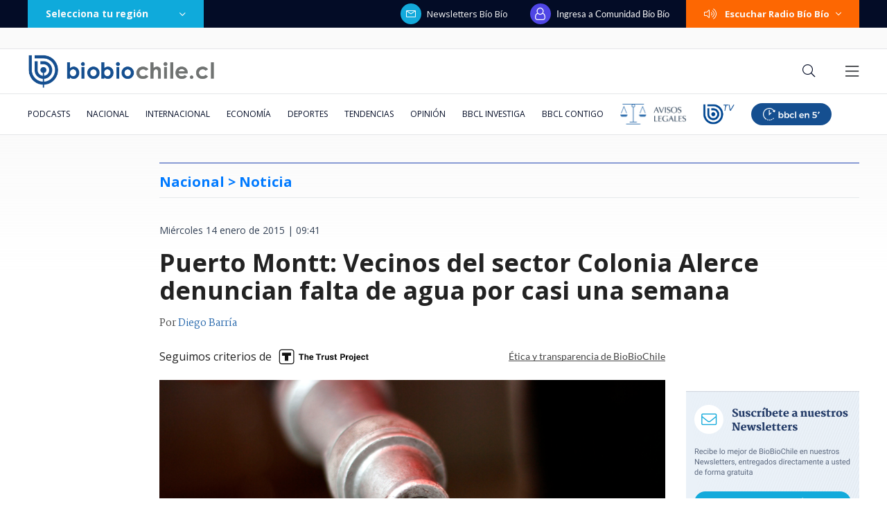

--- FILE ---
content_type: text/html; charset=utf-8
request_url: https://realtime.bbcl.cl/hit/?t=1769053667458&url=https%3A%2F%2Fwww.biobiochile.cl%2Fnoticias%2F2015%2F01%2F14%2Fpuerto-montt-vecinos-del-sector-colonia-alerce-denuncian-falta-de-agua-por-casi-una-semana.shtml&property=01G1KMVDSGMWCR31GWZX0VBJBY&referrer=
body_size: -16
content:
01KFHX1GBR558326X7DCD7SSMT.FLs8CWRAnlF7R3g0HIcOA/ocGto9a+YsU9Yb64ykk6g=

--- FILE ---
content_type: text/html; charset=utf-8
request_url: https://www.google.com/recaptcha/api2/aframe
body_size: 267
content:
<!DOCTYPE HTML><html><head><meta http-equiv="content-type" content="text/html; charset=UTF-8"></head><body><script nonce="vCIeBcLDkIPdc6Pc8UshWw">/** Anti-fraud and anti-abuse applications only. See google.com/recaptcha */ try{var clients={'sodar':'https://pagead2.googlesyndication.com/pagead/sodar?'};window.addEventListener("message",function(a){try{if(a.source===window.parent){var b=JSON.parse(a.data);var c=clients[b['id']];if(c){var d=document.createElement('img');d.src=c+b['params']+'&rc='+(localStorage.getItem("rc::a")?sessionStorage.getItem("rc::b"):"");window.document.body.appendChild(d);sessionStorage.setItem("rc::e",parseInt(sessionStorage.getItem("rc::e")||0)+1);localStorage.setItem("rc::h",'1769053681994');}}}catch(b){}});window.parent.postMessage("_grecaptcha_ready", "*");}catch(b){}</script></body></html>

--- FILE ---
content_type: application/javascript; charset=utf-8
request_url: https://fundingchoicesmessages.google.com/f/AGSKWxXsXbsXtkdWVnaTKaMsj1R5bNLx1QQ-1wC5nuvvMbi6UxBh4yQJd3TpX8ixRuQU5LVFIssefPD2Qw98gmYmOd24Q_tZxBRu0F6kcCzuBZocmoMKVhjF8mAdW7xqLKcDSDR53WlV_beWjoHI-9Uz-avd7Y5F8wVQHBqwwHPIfemrx6vWnprAObEFWdiS/_/adsblocker..adforge./sponsored_link./liveads.-ad-ero-
body_size: -1289
content:
window['affac56f-a881-4517-97d9-83bf3d918ec0'] = true;

--- FILE ---
content_type: application/javascript
request_url: https://www.biobiochile.cl/static/realtime/realtime-general.js?t=1769053678716&callback=BBCL_Realtime
body_size: 1383
content:
/*2026-01-22 03:47:06*/ BBCL_Realtime([{"id":6706713,"titulo":"Tras aprobaci\u00f3n del reajuste: los 2 bonos pendientes que recibir\u00e1n los funcionarios p\u00fablicos en enero","url":"https:\/\/www.biobiochile.cl\/noticias\/servicios\/beneficios\/2026\/01\/21\/tras-aprobacion-del-reajuste-los-2-bonos-pendientes-que-recibiran-los-funcionarios-publicos-en-enero.shtml","imagen":"2026\/01\/bono-de-vacaciones-aguinaldo-navidad.png","video_rudo_destacado":"","categoria":"general","en_vivo":false,"visitas":151},{"id":6705409,"titulo":"Qui\u00e9nes son los ministros del gabinete de Jos\u00e9 Antonio Kast: revisa aqu\u00ed su perfil y trayectoria","url":"https:\/\/www.biobiochile.cl\/noticias\/bbcl-explica\/bbcl-explica-notas\/2026\/01\/20\/quienes-son-los-ministros-del-gabinete-de-jose-antonio-kast-revisa-aqui-su-perfil-y-trayectoria.shtml","imagen":"2026\/01\/a_uno_1714093.jpg","video_rudo_destacado":"","categoria":"general","en_vivo":false,"visitas":139},{"id":6707282,"titulo":"VIDEO | Presidente Gabriel Boric es insultado durante su visita a Punta de Parra","url":"https:\/\/www.biobiochile.cl\/noticias\/nacional\/chile\/2026\/01\/21\/video-presidente-gabriel-boric-recibe-insultos-durante-su-visita-a-punta-de-parra.shtml","imagen":"2026\/01\/captura-por-boric-insultado-en-punta-de-parra.png","video_rudo_destacado":"https:\/\/rudo.video\/vod\/bVIHeV\/skin\/simple\/o\/MjAyNi8wMS9jYXB0dXJhLXBvci1ib3JpYy1pbnN1bHRhZG8tZW4tcHVudGEtZGUtcGFycmEucG5n","categoria":"nacional","en_vivo":false,"visitas":125},{"id":6705621,"titulo":"\"Lamentamos el desenlace\": Pedro, Juan y Diego y helader\u00eda que us\u00f3 marca Savory ir\u00e1n a quiebra","url":"https:\/\/www.biobiochile.cl\/noticias\/economia\/negocios-y-empresas\/2026\/01\/20\/lamentamos-el-desenlace-pedro-juan-y-diego-y-heladeria-que-uso-marca-savory-iran-a-quiebra.shtml","imagen":"2026\/01\/lamentamos-el-desenlace__-pedro-juan-diego-y-heladeria-que-uso-marca-savory-iran-a-quiebra.jpg","video_rudo_destacado":"","categoria":"nacional","en_vivo":false,"visitas":110},{"id":6706518,"titulo":"Puntaje nacional de Matem\u00e1ticas cuenta por qu\u00e9 prefiri\u00f3 estudiar pedagog\u00eda: \"ser\u00eda la mejor profe\"","url":"https:\/\/www.biobiochile.cl\/noticias\/sociedad\/historia\/2026\/01\/21\/puntaje-nacional-de-matematicas-cuenta-por-que-prefiere-estudiar-pedagogia-seria-la-mejor-profe.shtml","imagen":"2026\/01\/puntaje-nacional-pedagogia.jpg","video_rudo_destacado":"","categoria":"general","en_vivo":false,"visitas":104},{"id":6703600,"titulo":"Cat\u00e1strofe anticipada: el \"polvor\u00edn\" de 4 mil hect\u00e1reas en Gran Concepci\u00f3n del que nadie se hizo cargo","url":"https:\/\/www.biobiochile.cl\/especial\/bbcl-investiga\/noticias\/reportajes\/2026\/01\/21\/catastrofe-anticipada-el-polvorin-de-4-mil-hectareas-en-gran-concepcion-del-que-nadie-se-hizo-cargo.shtml","imagen":"2026\/01\/incendio-forestal-advertencias-corma.png","video_rudo_destacado":"","categoria":"nacional","en_vivo":false,"visitas":102},{"id":6706425,"titulo":"Casa Blanca afirma que Delcy Rodr\u00edguez, presidenta interina de Venezuela, viajar\u00e1 pr\u00f3ximamente a EEUU","url":"https:\/\/www.biobiochile.cl\/noticias\/internacional\/america-latina\/2026\/01\/21\/casa-blanca-afirma-que-delcy-rodriguez-presidenta-interina-de-venezuela-viajara-proximamente-a-eeuu.shtml","imagen":"2026\/01\/delcy-rodriguez-eeuu.png","video_rudo_destacado":"","categoria":"nacional","en_vivo":false,"visitas":69},{"id":6644397,"titulo":"Sorpresa en \u2019El Internado\u2019: Etienne Bodenrieth dej\u00f3 el reality culinario por problemas personales","url":"https:\/\/www.biobiochile.cl\/noticias\/espectaculos-y-tv\/tv\/2025\/11\/19\/sorpresa-en-el-internado-etienne-bodenrieth-dejo-abruptamente-el-reality-culinario.shtml","imagen":"2025\/11\/etienne.jpg","video_rudo_destacado":"","categoria":"general","en_vivo":false,"visitas":67},{"id":6707322,"titulo":"Nicole Kidman comparte nuevas im\u00e1genes de su paso por Chile: \"Una aventura \u00fanica\"","url":"https:\/\/www.biobiochile.cl\/noticias\/espectaculos-y-tv\/cine-y-series\/2026\/01\/21\/nicole-kidman-comparte-nuevas-imagenes-de-su-paso-por-chile-una-aventura-unica.shtml","imagen":"2026\/01\/ncole-kidman-comparte-nuevas-imagenes-paso-chile-una-aventura-unica-.jpg","video_rudo_destacado":"","categoria":"general","en_vivo":false,"visitas":60},{"id":6707398,"titulo":"EEUU aumenta a 2.600 d\u00f3lares el pago a migrantes que se \"autodeporten\"","url":"https:\/\/www.biobiochile.cl\/noticias\/internacional\/eeuu\/2026\/01\/22\/eeuu-aumenta-a-2-600-dolares-el-pago-a-migrantes-que-se-autodeporten.shtml","imagen":"2026\/01\/efe-por-migrantes-eeuu.png","video_rudo_destacado":"","categoria":"nacional","en_vivo":false,"visitas":52}])